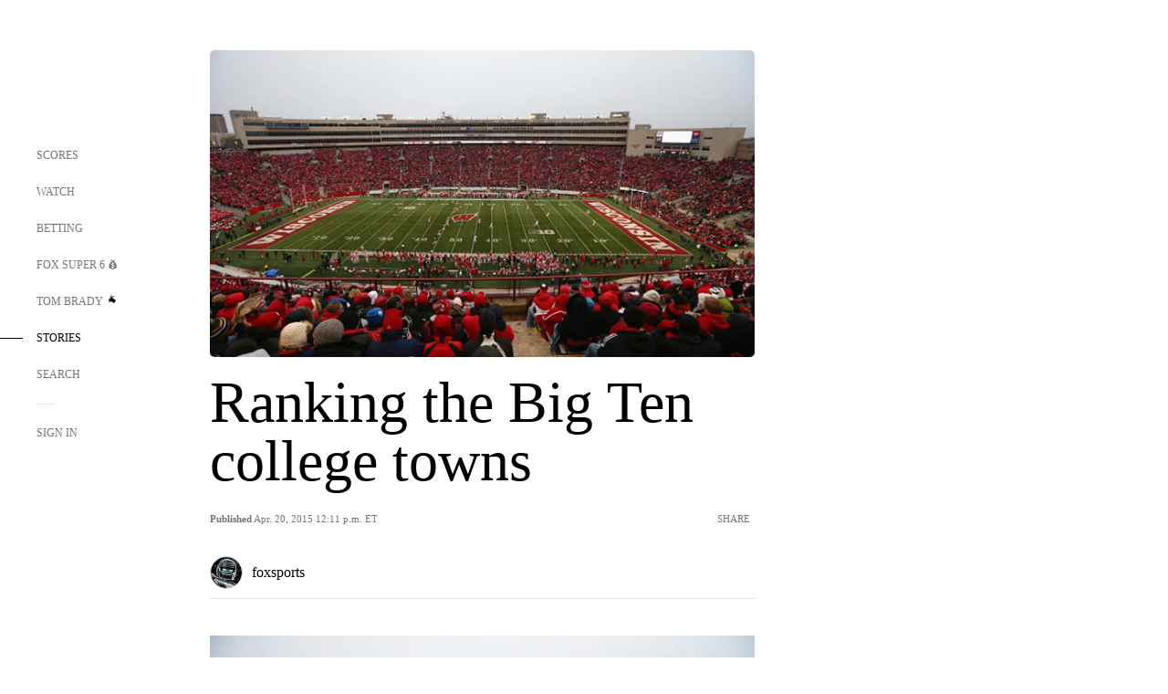

--- FILE ---
content_type: text/html; charset=utf-8
request_url: https://www.google.com/recaptcha/api2/aframe
body_size: 267
content:
<!DOCTYPE HTML><html><head><meta http-equiv="content-type" content="text/html; charset=UTF-8"></head><body><script nonce="i9oSx33CtFNFK2KibXx5ng">/** Anti-fraud and anti-abuse applications only. See google.com/recaptcha */ try{var clients={'sodar':'https://pagead2.googlesyndication.com/pagead/sodar?'};window.addEventListener("message",function(a){try{if(a.source===window.parent){var b=JSON.parse(a.data);var c=clients[b['id']];if(c){var d=document.createElement('img');d.src=c+b['params']+'&rc='+(localStorage.getItem("rc::a")?sessionStorage.getItem("rc::b"):"");window.document.body.appendChild(d);sessionStorage.setItem("rc::e",parseInt(sessionStorage.getItem("rc::e")||0)+1);localStorage.setItem("rc::h",'1768904851682');}}}catch(b){}});window.parent.postMessage("_grecaptcha_ready", "*");}catch(b){}</script></body></html>